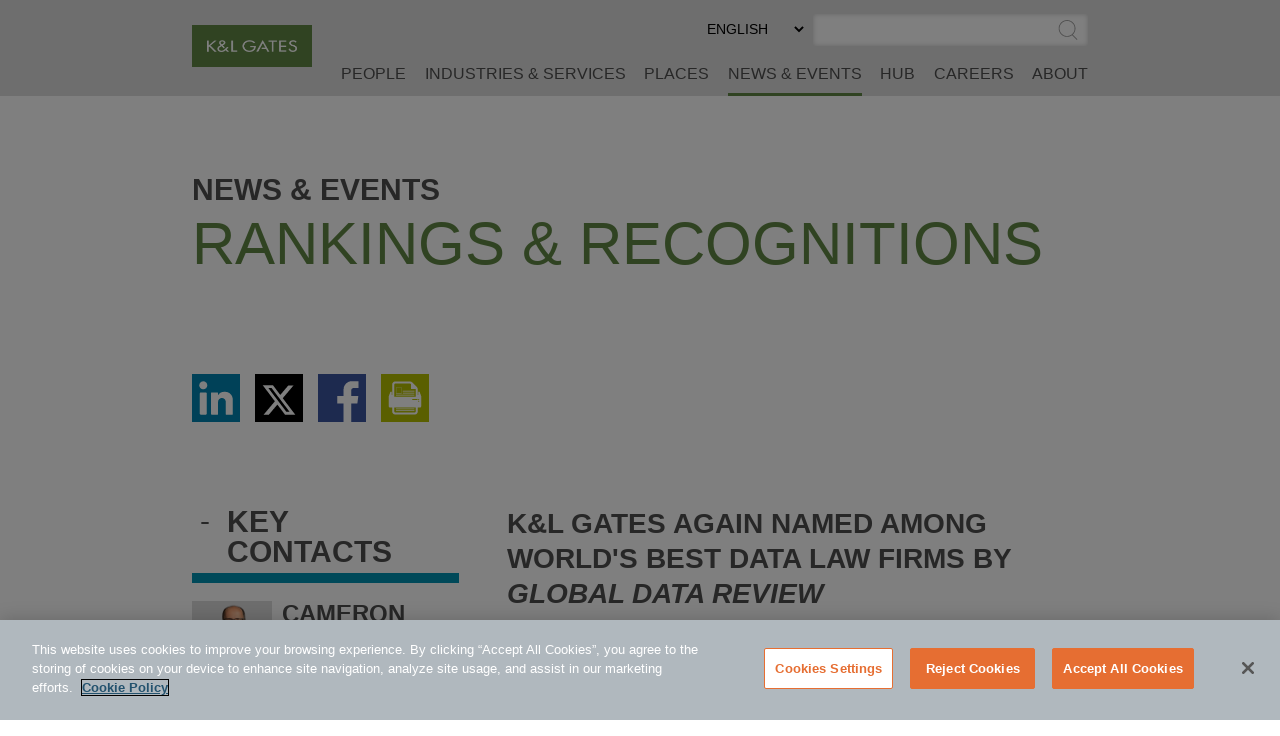

--- FILE ---
content_type: text/html; charset=utf-8
request_url: https://www.klgates.com/KL-Gates-Again-Named-Among-Worlds-Best-Data-Law-Firms-by-Global-Data-Review-2-7-2022
body_size: 14125
content:
<!DOCTYPE html>
<html lang="en-US">
<head>
    <meta charset="utf-8" />
    <meta name="viewport" content="width=device-width, initial-scale=1.0" />
    <title>K&amp;L Gates Again Named Among World&#x27;s Best Data Law Firms by Global Data Review | News &amp; Events | K&amp;L Gates</title>
    <link rel="canonical" href="https://www.klgates.com/KL-Gates-Again-Named-Among-Worlds-Best-Data-Law-Firms-by-Global-Data-Review-2-7-2022">
<meta name="cms:record:id"  content="138463"  />
<meta name="cms:record:type"  content="news"  />
<meta name="cms:record:controller"  content="news"  />
<meta property="og:type"  content="website"  />
<meta property="og:title"  content="K&L Gates Again Named Among World's Best Data Law Firms by Global Data Review"  />
<meta property="og:image"  content="https://www.klgates.com/assets/images/og-social-logo.png"  />
<meta name="twitter:card"  content="summary_large_image"  />
<meta name="twitter:title"  content="K&L Gates Again Named Among World's Best Data Law Firms by Global Data Review"  />
<meta name="twitter:image"  content="https://www.klgates.com/assets/images/og-social-logo.png"  />

    <meta name="cms:azure:server" content="klgates-prod" />
    <link rel="alternate" href="https://www.klgates.com/KL-Gates-Again-Named-Among-Worlds-Best-Data-Law-Firms-by-Global-Data-Review-2-7-2022" hreflang="en-us" />


    <link rel="preconnect" href="https://www.googletagmanager.com">
    <link rel="preconnect" href="https://61284151.global.siteimproveanalytics.io">
    <link rel="preconnect" href="https://cdn.cookielaw.org">
    <link rel="preconnect" href="https://cdn.bc0a.com">
    <link rel="preconnect" href="https://ajax.aspnetcdn.com">
    <link rel="preconnect" href="https://files.klgates.com">
    <link rel="preload" href="/assets/fonts/arial-mt-std-medium.woff" as="font" type="font/woff" crossorigin>

    <!-- OneTrust Cookies Consent Notice start for www.klgates.com -->
    <script src="https://cdn.cookielaw.org/scripttemplates/otSDKStub.js" type="text/javascript" charset="UTF-8" data-domain-script="864a8513-b772-4f9c-8b12-d05fc6749890"></script>
    <script type="text/javascript">
        function OptanonWrapper() { }
    </script>
    <!-- OneTrust Cookies Consent Notice end for www.klgates.com -->
    <!-- Google Tag Manager -->
    <script>
        (function (w, d, s, l, i) {
            w[l] = w[l] || []; w[l].push({
                'gtm.start':
                    new Date().getTime(), event: 'gtm.js'
            }); var f = d.getElementsByTagName(s)[0],
                j = d.createElement(s), dl = l != 'dataLayer' ? '&l=' + l : ''; j.async = true; j.src =
                    'https://www.googletagmanager.com/gtm.js?id=' + i + dl; f.parentNode.insertBefore(j, f);
        })(window, document, 'script', 'dataLayer', 'GTM-W3RHX2J');</script>
    <!-- End Google Tag Manager -->
    <!--BE IXF: JavaScript begin-->
    <!--Access to and use of BrightEdge AutoPilot - Self Connecting Pages is governed by the
        Infrastructure Product Terms located at: www.brightedge.com/infrastructure-product-terms.
        Customer acknowledges and agrees it has read, understands and agrees to be bound by the
        Infrastructure Product Terms. -->
    <script src="//cdn.bc0a.com/autopilot/f00000000160678/autopilot_sdk.js"></script>
    <!--BE IXF: JavaScript end-->

    <link rel="stylesheet" href="/cms/assets/css/grid.css?gutter=48&amp;smgutter=24&amp;xsgutter=24&amp;xl=1423&amp;cmv=4.0.4.1" />
    <link rel="stylesheet" href="/assets/js/slick/slick.css?v=3h45mwconzsKjTUULjY-EoEkoRhXcOIU4l5YAw2tSOU" />
    <link rel="stylesheet" type="text/css" href="/assets/css/font-awesome-4.7.0/css/font-awesome.min.css?v=gg4WnOJIJAZtmXP9S2Vhqunc1tvvZDXakF1aHWSCmXw" />
    <link rel="stylesheet" href="/assets/js/caleran-datepicker/caleran.min.css?v=2vYeUqaJbUpUkMEzmZ_yPHiwaQ0DG6x3tz8ZE0DkyMs" />
    
    
        <link rel="stylesheet" href="/cms/assets/css/base.min.css?cmv=4.0.4.1" />
        <link rel="stylesheet" href="/assets/css/shared.min.css?v=qnGijZhiDzd9skJ5sQHsF-fwiCISFI7g_8EpR4_Yefs" />
    

    <link rel="stylesheet" href="/assets/css/news-detail.css?v=jQuk0ddZRHMw4q6nHKI-R669rkmS3lDGdW2ku6eYKpw" />
<script type="text/javascript">!function(T,l,y){var S=T.location,k="script",D="instrumentationKey",C="ingestionendpoint",I="disableExceptionTracking",E="ai.device.",b="toLowerCase",w="crossOrigin",N="POST",e="appInsightsSDK",t=y.name||"appInsights";(y.name||T[e])&&(T[e]=t);var n=T[t]||function(d){var g=!1,f=!1,m={initialize:!0,queue:[],sv:"5",version:2,config:d};function v(e,t){var n={},a="Browser";return n[E+"id"]=a[b](),n[E+"type"]=a,n["ai.operation.name"]=S&&S.pathname||"_unknown_",n["ai.internal.sdkVersion"]="javascript:snippet_"+(m.sv||m.version),{time:function(){var e=new Date;function t(e){var t=""+e;return 1===t.length&&(t="0"+t),t}return e.getUTCFullYear()+"-"+t(1+e.getUTCMonth())+"-"+t(e.getUTCDate())+"T"+t(e.getUTCHours())+":"+t(e.getUTCMinutes())+":"+t(e.getUTCSeconds())+"."+((e.getUTCMilliseconds()/1e3).toFixed(3)+"").slice(2,5)+"Z"}(),iKey:e,name:"Microsoft.ApplicationInsights."+e.replace(/-/g,"")+"."+t,sampleRate:100,tags:n,data:{baseData:{ver:2}}}}var h=d.url||y.src;if(h){function a(e){var t,n,a,i,r,o,s,c,u,p,l;g=!0,m.queue=[],f||(f=!0,t=h,s=function(){var e={},t=d.connectionString;if(t)for(var n=t.split(";"),a=0;a<n.length;a++){var i=n[a].split("=");2===i.length&&(e[i[0][b]()]=i[1])}if(!e[C]){var r=e.endpointsuffix,o=r?e.location:null;e[C]="https://"+(o?o+".":"")+"dc."+(r||"services.visualstudio.com")}return e}(),c=s[D]||d[D]||"",u=s[C],p=u?u+"/v2/track":d.endpointUrl,(l=[]).push((n="SDK LOAD Failure: Failed to load Application Insights SDK script (See stack for details)",a=t,i=p,(o=(r=v(c,"Exception")).data).baseType="ExceptionData",o.baseData.exceptions=[{typeName:"SDKLoadFailed",message:n.replace(/\./g,"-"),hasFullStack:!1,stack:n+"\nSnippet failed to load ["+a+"] -- Telemetry is disabled\nHelp Link: https://go.microsoft.com/fwlink/?linkid=2128109\nHost: "+(S&&S.pathname||"_unknown_")+"\nEndpoint: "+i,parsedStack:[]}],r)),l.push(function(e,t,n,a){var i=v(c,"Message"),r=i.data;r.baseType="MessageData";var o=r.baseData;return o.message='AI (Internal): 99 message:"'+("SDK LOAD Failure: Failed to load Application Insights SDK script (See stack for details) ("+n+")").replace(/\"/g,"")+'"',o.properties={endpoint:a},i}(0,0,t,p)),function(e,t){if(JSON){var n=T.fetch;if(n&&!y.useXhr)n(t,{method:N,body:JSON.stringify(e),mode:"cors"});else if(XMLHttpRequest){var a=new XMLHttpRequest;a.open(N,t),a.setRequestHeader("Content-type","application/json"),a.send(JSON.stringify(e))}}}(l,p))}function i(e,t){f||setTimeout(function(){!t&&m.core||a()},500)}var e=function(){var n=l.createElement(k);n.src=h;var e=y[w];return!e&&""!==e||"undefined"==n[w]||(n[w]=e),n.onload=i,n.onerror=a,n.onreadystatechange=function(e,t){"loaded"!==n.readyState&&"complete"!==n.readyState||i(0,t)},n}();y.ld<0?l.getElementsByTagName("head")[0].appendChild(e):setTimeout(function(){l.getElementsByTagName(k)[0].parentNode.appendChild(e)},y.ld||0)}try{m.cookie=l.cookie}catch(p){}function t(e){for(;e.length;)!function(t){m[t]=function(){var e=arguments;g||m.queue.push(function(){m[t].apply(m,e)})}}(e.pop())}var n="track",r="TrackPage",o="TrackEvent";t([n+"Event",n+"PageView",n+"Exception",n+"Trace",n+"DependencyData",n+"Metric",n+"PageViewPerformance","start"+r,"stop"+r,"start"+o,"stop"+o,"addTelemetryInitializer","setAuthenticatedUserContext","clearAuthenticatedUserContext","flush"]),m.SeverityLevel={Verbose:0,Information:1,Warning:2,Error:3,Critical:4};var s=(d.extensionConfig||{}).ApplicationInsightsAnalytics||{};if(!0!==d[I]&&!0!==s[I]){var c="onerror";t(["_"+c]);var u=T[c];T[c]=function(e,t,n,a,i){var r=u&&u(e,t,n,a,i);return!0!==r&&m["_"+c]({message:e,url:t,lineNumber:n,columnNumber:a,error:i}),r},d.autoExceptionInstrumented=!0}return m}(y.cfg);function a(){y.onInit&&y.onInit(n)}(T[t]=n).queue&&0===n.queue.length?(n.queue.push(a),n.trackPageView({})):a()}(window,document,{
src: "https://js.monitor.azure.com/scripts/b/ai.2.min.js", // The SDK URL Source
crossOrigin: "anonymous", 
cfg: { // Application Insights Configuration
    connectionString: 'InstrumentationKey=2ef5f145-f109-497e-a812-405baef79a33'
}});</script><script type="text/javascript">!function(T,l,y){var S=T.location,k="script",D="instrumentationKey",C="ingestionendpoint",I="disableExceptionTracking",E="ai.device.",b="toLowerCase",w="crossOrigin",N="POST",e="appInsightsSDK",t=y.name||"appInsights";(y.name||T[e])&&(T[e]=t);var n=T[t]||function(d){var g=!1,f=!1,m={initialize:!0,queue:[],sv:"5",version:2,config:d};function v(e,t){var n={},a="Browser";return n[E+"id"]=a[b](),n[E+"type"]=a,n["ai.operation.name"]=S&&S.pathname||"_unknown_",n["ai.internal.sdkVersion"]="javascript:snippet_"+(m.sv||m.version),{time:function(){var e=new Date;function t(e){var t=""+e;return 1===t.length&&(t="0"+t),t}return e.getUTCFullYear()+"-"+t(1+e.getUTCMonth())+"-"+t(e.getUTCDate())+"T"+t(e.getUTCHours())+":"+t(e.getUTCMinutes())+":"+t(e.getUTCSeconds())+"."+((e.getUTCMilliseconds()/1e3).toFixed(3)+"").slice(2,5)+"Z"}(),iKey:e,name:"Microsoft.ApplicationInsights."+e.replace(/-/g,"")+"."+t,sampleRate:100,tags:n,data:{baseData:{ver:2}}}}var h=d.url||y.src;if(h){function a(e){var t,n,a,i,r,o,s,c,u,p,l;g=!0,m.queue=[],f||(f=!0,t=h,s=function(){var e={},t=d.connectionString;if(t)for(var n=t.split(";"),a=0;a<n.length;a++){var i=n[a].split("=");2===i.length&&(e[i[0][b]()]=i[1])}if(!e[C]){var r=e.endpointsuffix,o=r?e.location:null;e[C]="https://"+(o?o+".":"")+"dc."+(r||"services.visualstudio.com")}return e}(),c=s[D]||d[D]||"",u=s[C],p=u?u+"/v2/track":d.endpointUrl,(l=[]).push((n="SDK LOAD Failure: Failed to load Application Insights SDK script (See stack for details)",a=t,i=p,(o=(r=v(c,"Exception")).data).baseType="ExceptionData",o.baseData.exceptions=[{typeName:"SDKLoadFailed",message:n.replace(/\./g,"-"),hasFullStack:!1,stack:n+"\nSnippet failed to load ["+a+"] -- Telemetry is disabled\nHelp Link: https://go.microsoft.com/fwlink/?linkid=2128109\nHost: "+(S&&S.pathname||"_unknown_")+"\nEndpoint: "+i,parsedStack:[]}],r)),l.push(function(e,t,n,a){var i=v(c,"Message"),r=i.data;r.baseType="MessageData";var o=r.baseData;return o.message='AI (Internal): 99 message:"'+("SDK LOAD Failure: Failed to load Application Insights SDK script (See stack for details) ("+n+")").replace(/\"/g,"")+'"',o.properties={endpoint:a},i}(0,0,t,p)),function(e,t){if(JSON){var n=T.fetch;if(n&&!y.useXhr)n(t,{method:N,body:JSON.stringify(e),mode:"cors"});else if(XMLHttpRequest){var a=new XMLHttpRequest;a.open(N,t),a.setRequestHeader("Content-type","application/json"),a.send(JSON.stringify(e))}}}(l,p))}function i(e,t){f||setTimeout(function(){!t&&m.core||a()},500)}var e=function(){var n=l.createElement(k);n.src=h;var e=y[w];return!e&&""!==e||"undefined"==n[w]||(n[w]=e),n.onload=i,n.onerror=a,n.onreadystatechange=function(e,t){"loaded"!==n.readyState&&"complete"!==n.readyState||i(0,t)},n}();y.ld<0?l.getElementsByTagName("head")[0].appendChild(e):setTimeout(function(){l.getElementsByTagName(k)[0].parentNode.appendChild(e)},y.ld||0)}try{m.cookie=l.cookie}catch(p){}function t(e){for(;e.length;)!function(t){m[t]=function(){var e=arguments;g||m.queue.push(function(){m[t].apply(m,e)})}}(e.pop())}var n="track",r="TrackPage",o="TrackEvent";t([n+"Event",n+"PageView",n+"Exception",n+"Trace",n+"DependencyData",n+"Metric",n+"PageViewPerformance","start"+r,"stop"+r,"start"+o,"stop"+o,"addTelemetryInitializer","setAuthenticatedUserContext","clearAuthenticatedUserContext","flush"]),m.SeverityLevel={Verbose:0,Information:1,Warning:2,Error:3,Critical:4};var s=(d.extensionConfig||{}).ApplicationInsightsAnalytics||{};if(!0!==d[I]&&!0!==s[I]){var c="onerror";t(["_"+c]);var u=T[c];T[c]=function(e,t,n,a,i){var r=u&&u(e,t,n,a,i);return!0!==r&&m["_"+c]({message:e,url:t,lineNumber:n,columnNumber:a,error:i}),r},d.autoExceptionInstrumented=!0}return m}(y.cfg);function a(){y.onInit&&y.onInit(n)}(T[t]=n).queue&&0===n.queue.length?(n.queue.push(a),n.trackPageView({})):a()}(window,document,{
src: "https://js.monitor.azure.com/scripts/b/ai.2.min.js", // The SDK URL Source
crossOrigin: "anonymous", 
cfg: { // Application Insights Configuration
    connectionString: 'InstrumentationKey=2ef5f145-f109-497e-a812-405baef79a33'
}});</script></head>
<body class="s-page-body-wrap section-color--newsevents">
    <!-- Google Tag Manager (noscript) -->
    <noscript><iframe src="https://www.googletagmanager.com/ns.html?id=GTM-W3RHX2J" height="0" width="0" style="display:none;visibility:hidden"></iframe></noscript>
    <!-- End Google Tag Manager (noscript) -->
    <div class="s-page-body-flex">
        <a class="s-ada-skip" href="#skip">Skip to Main Content</a>
        <header class="s-page-header sat-noprint">
            <div class="container container--page-header">
                <div class="s-page-header__wrap row between-xs no-gutters">
                    <div class="col-sm-12 col-lg-2 col-xl-3">
                        <a href="/">
                            <img class="s-page-header__logo hidden-xs hidden-sm hidden-md" alt="K&L Gates Logo" src="/assets/images/logo.png" loading="lazy" />
                            <img class="s-page-header__logo s-page-header__logo--mobile hidden-lg hidden-xl" alt="K&L Gates Logo" src="/assets/images/logo-inverted.png" loading="lazy" />
                        </a>
                        
                    </div>
                    <div class="col-sm-12 col-lg-10 col-xl-9 end-xs sat-noprint">
                        <div class="s-page-header__controls sat-noprint">
    
    <div class="s-lang-select-wrap hidden-xs hidden-sm hidden-md">
        

<form method="post" role="form" action="/Utility/SetLanguage?currentrecordid=138463">
    <label class="sr-only" for="en-US_6ba5e">Select Preferred Language</label>
    <select name="culture" onchange="this.form.submit();" id="en-US_6ba5e"><option selected="selected" value="en-US">ENGLISH</option>
<option value="zh-Hant">&#x4E2D;&#x6587;&#xFF08;&#x7E41;&#x9AD4;&#xFF09;</option>
<option value="de-DE">DEUTSCH</option>
<option value="zh-Hans">&#x4E2D;&#x6587;&#xFF08;&#x7B80;&#x4F53;&#xFF09;</option>
<option value="it-IT">ITALIANO</option>
<option value="fr-FR">FRAN&#xC7;AIS</option>
<option value="ja">&#x65E5;&#x672C;&#x8A9E;</option>
</select>
<input name="__RequestVerificationToken" type="hidden" value="CfDJ8P7ynzKrhadLuZrexn8j1Agx1sUEEQIabGJjFXFadQmolQoByQJG44-2l5Qvn1DnqpDIbJD0xQKH8mJF7T125WgNn_aGfsKHww0szHFeOQDii_0D_Ut56WfOSyA2coIC2gzEYYxVt_ejaXQo6892H28" /></form>
    </div>
    <div role="search" class="s-page-header__search-wrap">
        <label class="sr-only" for="site-search-input">Search</label><input class="s-page-header__search-input" id="site-search-input" type="text" /><button title="Submit Site Search" class="s-page-header__search-btn">
            <span class="sr-only">Submit Site Search</span><svg class="s-search-icon" aria-hidden="true" tabindex="-1" xmlns="http://www.w3.org/2000/svg" viewBox="0 0 173.27 183.13"><path d="M170.99 175.73l-41.15-41.16c15.53-14.1 25.29-34.43 25.29-57.01C155.13 35.1 120.59.55 78.12.55S1.11 35.11 1.11 77.57s34.54 77.01 77.01 77.01c17 0 32.73-5.55 45.48-14.92l41.73 41.73c.78.78 1.8 1.17 2.83 1.17s2.05-.39 2.83-1.17a4.008 4.008 0 000-5.66zM9.11 77.57c0-38.05 30.96-69.01 69.01-69.01s69.01 30.96 69.01 69.01c0 38.05-30.96 69.01-69.01 69.01S9.11 115.62 9.11 77.57z" /></svg>
        </button>
    </div>
</div>
<button class="s-mobile-menu-toggle sat-noprint" aria-expanded="false" aria-haspopup="true" aria-controls="mainnav">
    <span class="sr-only">Toggle Menu</span>
    <svg class="s-mobile-menu-toggle__open active" xmlns="http://www.w3.org/2000/svg" aria-hidden="true" tabindex="-1" viewBox="0 0 185.11 113.36"><path fill="#23526E" d="M180.72 8.08H4.39c-2.12 0-3.83-1.72-3.83-3.83s1.72-3.83 3.83-3.83h176.33c2.12 0 3.83 1.72 3.83 3.83S182.84 8.08 180.72 8.08zM180.72 60.12H4.39c-2.12 0-3.83-1.72-3.83-3.83s1.72-3.83 3.83-3.83h176.33c2.12 0 3.83 1.72 3.83 3.83S182.84 60.12 180.72 60.12zM180.72 112.15H4.39c-2.12 0-3.83-1.72-3.83-3.83s1.72-3.83 3.83-3.83h176.33c2.12 0 3.83 1.72 3.83 3.83S182.84 112.15 180.72 112.15z" /></svg>    
    <svg class="s-mobile-menu-toggle__close" aria-hidden="true" tabindex="-1" xmlns="http://www.w3.org/2000/svg" viewBox="0 0 134.04 134.43"><path fill="#23526E" d="M126.65,2.16L67.02,61.79L7.39,2.16c-1.5-1.5-3.92-1.5-5.42,0s-1.5,3.92,0,5.42L61.6,67.22L1.96,126.85 c-1.5,1.5-1.5,3.92,0,5.42c1.5,1.5,3.92,1.5,5.42,0l59.63-59.63l59.63,59.63c1.5,1.5,3.92,1.5,5.42,0c1.5-1.5,1.5-3.92,0-5.42 L72.44,67.22l59.63-59.63c1.5-1.5,1.5-3.92,0-5.42S128.15,0.66,126.65,2.16z" /></svg>
</button>
<nav id="mainnav" aria-label="Main Menu" role="menu" class="s-page-header__nav sat-noprint">
    <ul role="none" class="s-page-header__links-wrap">
        <li role="none"><a class="s-nav__link -bio " role="menuitem" href="/people">People</a></li>
        <li role="none"><a class="s-nav__link -service " role="menuitem" href="/services">Industries &amp; Services</a></li>
        <li role="none"><a class="s-nav__link -place " role="menuitem" href="/places">Places</a></li>
        <li role="none"><a class="s-nav__link -news active" role="menuitem" href="/news-and-events">News &amp; Events</a></li>
        <li role="none">
            <a class="s-nav__link -hub " role="menuitem" href="/hub">HUB</a>
            
        </li>
        <li role="none"><a class="s-nav__link -career " role="menuitem" href="/careers">Careers</a></li>
        <li role="none"><a class="s-nav__link -about " role="menuitem" href="/firm-overview">About</a></li>
        
        
        <li role="none" class="s-mobile-nav-search">
            <div role="search" class="s-mobile-nav-search__search-wrap">
                <label class="s-mobile-nav-search__label" for="site-search-input-mobile">Search</label>
                <div class="s-mobile-nav-search__input-wrap">
                    <input class="s-page-header__search-input" id="site-search-input-mobile" type="text" />
                    <button title="Submit Site Search" class="s-mobile-nav-search__search-btn">
                        <span class="sr-only">Submit Site Search</span>
                        <svg class="s-search-icon" aria-hidden="true" tabindex="-1" xmlns="http://www.w3.org/2000/svg" viewBox="0 0 173.27 183.13"><path d="M170.99 175.73l-41.15-41.16c15.53-14.1 25.29-34.43 25.29-57.01C155.13 35.1 120.59.55 78.12.55S1.11 35.11 1.11 77.57s34.54 77.01 77.01 77.01c17 0 32.73-5.55 45.48-14.92l41.73 41.73c.78.78 1.8 1.17 2.83 1.17s2.05-.39 2.83-1.17a4.008 4.008 0 000-5.66zM9.11 77.57c0-38.05 30.96-69.01 69.01-69.01s69.01 30.96 69.01 69.01c0 38.05-30.96 69.01-69.01 69.01S9.11 115.62 9.11 77.57z" /></svg>
                    </button>
                </div>
            </div>
        </li>
        <li role="none" class="s-mobile-lang">
            

<form method="post" role="form" action="/Utility/SetLanguage?currentrecordid=138463">
    <label class="sr-only" for="en-US_db2fd">Select Preferred Language</label>
    <select name="culture" onchange="this.form.submit();" id="en-US_db2fd"><option selected="selected" value="en-US">ENGLISH</option>
<option value="zh-Hant">&#x4E2D;&#x6587;&#xFF08;&#x7E41;&#x9AD4;&#xFF09;</option>
<option value="de-DE">DEUTSCH</option>
<option value="zh-Hans">&#x4E2D;&#x6587;&#xFF08;&#x7B80;&#x4F53;&#xFF09;</option>
<option value="it-IT">ITALIANO</option>
<option value="fr-FR">FRAN&#xC7;AIS</option>
<option value="ja">&#x65E5;&#x672C;&#x8A9E;</option>
</select>
<input name="__RequestVerificationToken" type="hidden" value="CfDJ8P7ynzKrhadLuZrexn8j1Agx1sUEEQIabGJjFXFadQmolQoByQJG44-2l5Qvn1DnqpDIbJD0xQKH8mJF7T125WgNn_aGfsKHww0szHFeOQDii_0D_Ut56WfOSyA2coIC2gzEYYxVt_ejaXQo6892H28" /></form>
        </li>
    </ul>
</nav>

                    </div>
                </div>
            </div>
        </header>
        <main class="s-page-body">
            <a class="sr-only sat-noprint" name="skip"></a>
            <div class="s-page-hero s-page-hero--no-image container">
    <div class="row">
        
        <div class="col-xs-12">
            <div class="s-page-hero__mobile" style="background-image:url()">
                <h2 class="s-page-hero__h2"><a class="s-nested-link" href="/news-and-events">News &amp; Events</a></h2>
            </div>
            <h3 class="hero-h3">Rankings &amp; Recognitions</h3>
        </div>
    </div>
    <div class="row">
        
        <div class="col-xs-12">
                <div class="s-share-icons sat-noprint">
        <div class="s-share-icon"><a target="_blank" href="https://www.linkedin.com/shareArticle?mini=true&url=https://www.klgates.com/KL-Gates-Again-Named-Among-Worlds-Best-Data-Law-Firms-by-Global-Data-Review-2-7-2022" rel="noopener noreferrer"><span class="sr-only">Share via LinkedIn</span><img src="/assets/images/linkedin.svg" aria-hidden="true" tabindex="-1" alt="" loading="lazy" /></a></div>
        <div class="s-share-icon"><a target="_blank" href="https://twitter.com/intent/tweet?url=https://www.klgates.com/KL-Gates-Again-Named-Among-Worlds-Best-Data-Law-Firms-by-Global-Data-Review-2-7-2022" rel="noopener noreferrer"><span class="sr-only">Share via Twitter</span><img src="/assets/images/twitter-x.svg" aria-hidden="true" tabindex="-1" alt="" loading="lazy" /></a></div>
        <div class="s-share-icon"><a target="_blank" href="https://www.facebook.com/sharer/sharer.php?u=https://www.klgates.com/KL-Gates-Again-Named-Among-Worlds-Best-Data-Law-Firms-by-Global-Data-Review-2-7-2022" rel="noopener noreferrer"><span class="sr-only">Share via Facebook</span><img src="/assets/images/facebook.svg" aria-hidden="true" tabindex="-1" alt="" loading="lazy" /></a></div>
        <div class="s-share-icon">
            <a href="javascript:window.print()"><img src="/assets/images/icon-print.svg" aria-hidden="true" tabindex="-1" alt="" loading="lazy" /><span class="sr-only">Print This Page</span></a>
        </div>
        
        
    
    </div>
        </div>
    </div>
</div>

<div class="container">
    <div class="row">
        <div class="col-md-5 col-lg-4">
            <aside>
                <div class="s-sidebar-expander s-sidebar-expander--key-contacts s-sidebar-expander--bio -startOpen">
    <button class="s-sidebar-expander__btn"><span class="s-plus">+</span><span class="s-minus">-</span><h3 class="s-sidebar-expander__heading">Key Contacts</h3></button>
    <div class="s-sidebar-expander__body s-key-contacts">
            <div class="s-bio-card">
                <div class="s-bio-card__inner">
                    <a class="s-bio-card__image" href="/lawyers/Cameron-Bruce-Abbott">
                        <img src="https://files.klgates.com/images/bio/abbott_cameron_imagethumbnail_178402.png" alt="Cameron Abbott" loading="lazy" />
                        
                    </a>
                    
                    <div class="s-bio-card__infoContainer">
                        <a class="s-bio-card__heading" href="/lawyers/Cameron-Bruce-Abbott">Cameron Abbott</a>
                        
                        <div class="s-bio-card__info">Partner</div>
                        <div class="s-bio-card__office">
                            
                            Melbourne
                        </div>
                        <a class="s-bio-card__phone hidden-sm hidden-xs hidden-md" href="tel:+61.3.9640.4261">+61.3.9640.4261</a>
                        
                        
                        
                        
                        <div class="hidden-xs hidden-sm hidden-md">
                            <a class="s-bio-card__email" href="mailto:cameron.abbott@klgates.com"><svg class="s-email-icon" aria-hidden="true" tabindex="-1" xmlns="http://www.w3.org/2000/svg" viewBox="0 0 260 260"><g><path d="M234.85,38.14H25.15A20.17,20.17,0,0,0,5,58.29V201.71a20.15,20.15,0,0,0,20.15,20.15h209.7A20.16,20.16,0,0,0,255,201.71V58.29A20.17,20.17,0,0,0,234.85,38.14ZM25.15,46.21h209.7a12,12,0,0,1,5.76,1.46l-101.1,88.17a15.11,15.11,0,0,1-19,0L19.37,47.69A12,12,0,0,1,25.15,46.21ZM246.93,162v39.71a12.06,12.06,0,0,1-12.08,12.08H25.15a12.08,12.08,0,0,1-12.08-12.08V58.29a12.15,12.15,0,0,1,.9-4.56l101.25,88.21a23.21,23.21,0,0,0,29.6,0L246,53.7a12.12,12.12,0,0,1,.91,4.59Z" /></g></svg> <span>Email</span></a>
                            <a class="s-bio-card__vcard" href="/bio/vcard/20235?LangCode=en-US"><svg aria-hidden="true" tabindex="-1" class="svg-vcard" xmlns="http://www.w3.org/2000/svg" viewBox="0 0 260 260"><g><path d="M235.5,35H24.5A18.85,18.85,0,0,0,5.69,53.81V206.19A18.84,18.84,0,0,0,24.5,225h211a18.81,18.81,0,0,0,18.81-18.81V53.81A18.82,18.82,0,0,0,235.5,35Zm11.32,171.19a11.31,11.31,0,0,1-11.32,11.28H24.5a11.31,11.31,0,0,1-11.28-11.28V53.81A11.31,11.31,0,0,1,24.5,42.53h211a11.31,11.31,0,0,1,11.32,11.28Z" /><path d="M128.85,159.47l-20.13-12.33a29,29,0,0,0,10.76-21.35l.77-20A27.48,27.48,0,0,0,92.63,78.6H87.38A27.46,27.46,0,0,0,59.76,106l.77,19.83a28.86,28.86,0,0,0,10.73,21.35L51.34,159.37A16.36,16.36,0,0,0,42,174.13v10.06a3.72,3.72,0,0,0,3.76,3.75h88.48a3.69,3.69,0,0,0,3.74-3.75V174.13A16.42,16.42,0,0,0,128.85,159.47Zm1.64,21H49.55v-6.32A9,9,0,0,1,54.94,166l25.35-15.57a3.83,3.83,0,0,0,1.8-3.35,3.89,3.89,0,0,0-2.1-3.23A21.43,21.43,0,0,1,68.06,125.5l-.77-19.69A19.89,19.89,0,0,1,87.38,86.13h5.25c11.09,0,20.09,8.81,20.09,19.54L112,125.5a21.51,21.51,0,0,1-12,18.36,3.79,3.79,0,0,0-2.08,3.2,3.91,3.91,0,0,0,1.79,3.38L125.1,166a1.79,1.79,0,0,0,.33.18,8.89,8.89,0,0,1,5.06,8Z" /><path d="M214.79,96.12H168.33a3.77,3.77,0,0,0,0,7.53h46.46a3.77,3.77,0,0,0,0-7.53Z" /><path d="M214.79,129.51H168.33a3.77,3.77,0,0,0,0,7.53h46.46a3.77,3.77,0,0,0,0-7.53Z" /><path d="M214.79,162.93H168.33a3.75,3.75,0,1,0,0,7.49h46.46a3.75,3.75,0,1,0,0-7.49Z" /></g></svg> <span>V-Card</span></a>
                        </div>
                    </div>
                </div>
                <div class="s-bio-card__mobileBtns ">
                    <a class="s-bio-card__emailIcon" href="mailto:cameron.abbott@klgates.com"><span class="sr-only">Email Cameron Abbott @ cameron.abbott@klgates.com</span><svg class="s-email-icon" aria-hidden="true" tabindex="-1" xmlns="http://www.w3.org/2000/svg" viewBox="0 0 260 260"><g><path d="M234.85,38.14H25.15A20.17,20.17,0,0,0,5,58.29V201.71a20.15,20.15,0,0,0,20.15,20.15h209.7A20.16,20.16,0,0,0,255,201.71V58.29A20.17,20.17,0,0,0,234.85,38.14ZM25.15,46.21h209.7a12,12,0,0,1,5.76,1.46l-101.1,88.17a15.11,15.11,0,0,1-19,0L19.37,47.69A12,12,0,0,1,25.15,46.21ZM246.93,162v39.71a12.06,12.06,0,0,1-12.08,12.08H25.15a12.08,12.08,0,0,1-12.08-12.08V58.29a12.15,12.15,0,0,1,.9-4.56l101.25,88.21a23.21,23.21,0,0,0,29.6,0L246,53.7a12.12,12.12,0,0,1,.91,4.59Z" /></g></svg></a>
                    <a class="s-bio-card__vcardIcon" href="/bio/vcard/20235?LangCode=en-US"><span class="sr-only">V-Card</span><svg aria-hidden="true" tabindex="-1" class="svg-vcard" xmlns="http://www.w3.org/2000/svg" viewBox="0 0 260 260"><g><path d="M235.5,35H24.5A18.85,18.85,0,0,0,5.69,53.81V206.19A18.84,18.84,0,0,0,24.5,225h211a18.81,18.81,0,0,0,18.81-18.81V53.81A18.82,18.82,0,0,0,235.5,35Zm11.32,171.19a11.31,11.31,0,0,1-11.32,11.28H24.5a11.31,11.31,0,0,1-11.28-11.28V53.81A11.31,11.31,0,0,1,24.5,42.53h211a11.31,11.31,0,0,1,11.32,11.28Z" /><path d="M128.85,159.47l-20.13-12.33a29,29,0,0,0,10.76-21.35l.77-20A27.48,27.48,0,0,0,92.63,78.6H87.38A27.46,27.46,0,0,0,59.76,106l.77,19.83a28.86,28.86,0,0,0,10.73,21.35L51.34,159.37A16.36,16.36,0,0,0,42,174.13v10.06a3.72,3.72,0,0,0,3.76,3.75h88.48a3.69,3.69,0,0,0,3.74-3.75V174.13A16.42,16.42,0,0,0,128.85,159.47Zm1.64,21H49.55v-6.32A9,9,0,0,1,54.94,166l25.35-15.57a3.83,3.83,0,0,0,1.8-3.35,3.89,3.89,0,0,0-2.1-3.23A21.43,21.43,0,0,1,68.06,125.5l-.77-19.69A19.89,19.89,0,0,1,87.38,86.13h5.25c11.09,0,20.09,8.81,20.09,19.54L112,125.5a21.51,21.51,0,0,1-12,18.36,3.79,3.79,0,0,0-2.08,3.2,3.91,3.91,0,0,0,1.79,3.38L125.1,166a1.79,1.79,0,0,0,.33.18,8.89,8.89,0,0,1,5.06,8Z" /><path d="M214.79,96.12H168.33a3.77,3.77,0,0,0,0,7.53h46.46a3.77,3.77,0,0,0,0-7.53Z" /><path d="M214.79,129.51H168.33a3.77,3.77,0,0,0,0,7.53h46.46a3.77,3.77,0,0,0,0-7.53Z" /><path d="M214.79,162.93H168.33a3.75,3.75,0,1,0,0,7.49h46.46a3.75,3.75,0,1,0,0-7.49Z" /></g></svg></a>
                    <a class="s-bio-card__phoneIcon hidden-lg hidden-xl" href="tel:+61.3.9640.4261"><span class="sr-only">Phone Cameron Abbott @ +61.3.9640.4261</span><svg aria-hidden="true" tabindex="-1" xmlns="http://www.w3.org/2000/svg" viewBox="0 0 260 260"><g><path d="M215.27,170l-41.51-13.16a11.3,11.3,0,0,0-11.46,2.8l-15.46,15.44c-6.34-3.6-19.26-11.93-34.65-27.31S88.48,119.5,84.9,113.12L100.32,97.7a11.31,11.31,0,0,0,2.8-11.46L90,44.73A11.32,11.32,0,0,0,79.12,36.8H68.49c-5.87.08-14.26,8.66-19.67,16-7.52,10.19-12,21-12,29,0,10.39,3.5,47.81,48.55,92.86s82.51,48.59,92.9,48.59c7.94,0,18.77-4.5,29-12,7.33-5.41,15.91-13.82,16-19.74V180.9A11.33,11.33,0,0,0,215.27,170ZM76.92,105.13a11.36,11.36,0,0,0-1.87,13.61c3.89,6.84,12.84,20.74,29.16,37.05s30.22,25.27,37.05,29.16a11.36,11.36,0,0,0,13.61-1.87l15.48-15.43,41.55,13.24,0,9.93c-1.46,3.55-20.61,21.08-33.67,21.08-6.62,0-41.82-2.18-84.91-45.28S48.1,88.37,48.1,81.75c0-12.87,17.29-32.12,20.8-33.65H79.13l.06,0L92.33,89.71Z" /></g></svg></a>
                </div>
            </div>
            <div class="s-bio-card">
                <div class="s-bio-card__inner">
                    <a class="s-bio-card__image" href="/lawyers/Shannan-L-Frisbie">
                        <img src="https://files.klgates.com/images/bio/thumb_frisbie_shannan.png" alt="Shannan L. Frisbie" loading="lazy" />
                        
                    </a>
                    
                    <div class="s-bio-card__infoContainer">
                        <a class="s-bio-card__heading" href="/lawyers/Shannan-L-Frisbie">Shannan L. Frisbie</a>
                        
                        <div class="s-bio-card__info">Partner</div>
                        <div class="s-bio-card__office">
                            
                            Seattle
                        </div>
                        <a class="s-bio-card__phone hidden-sm hidden-xs hidden-md" href="tel:+1.206.370.8287">+1.206.370.8287</a>
                        
                        
                        
                        
                        <div class="hidden-xs hidden-sm hidden-md">
                            <a class="s-bio-card__email" href="mailto:shannan.frisbie@klgates.com"><svg class="s-email-icon" aria-hidden="true" tabindex="-1" xmlns="http://www.w3.org/2000/svg" viewBox="0 0 260 260"><g><path d="M234.85,38.14H25.15A20.17,20.17,0,0,0,5,58.29V201.71a20.15,20.15,0,0,0,20.15,20.15h209.7A20.16,20.16,0,0,0,255,201.71V58.29A20.17,20.17,0,0,0,234.85,38.14ZM25.15,46.21h209.7a12,12,0,0,1,5.76,1.46l-101.1,88.17a15.11,15.11,0,0,1-19,0L19.37,47.69A12,12,0,0,1,25.15,46.21ZM246.93,162v39.71a12.06,12.06,0,0,1-12.08,12.08H25.15a12.08,12.08,0,0,1-12.08-12.08V58.29a12.15,12.15,0,0,1,.9-4.56l101.25,88.21a23.21,23.21,0,0,0,29.6,0L246,53.7a12.12,12.12,0,0,1,.91,4.59Z" /></g></svg> <span>Email</span></a>
                            <a class="s-bio-card__vcard" href="/bio/vcard/20191?LangCode=en-US"><svg aria-hidden="true" tabindex="-1" class="svg-vcard" xmlns="http://www.w3.org/2000/svg" viewBox="0 0 260 260"><g><path d="M235.5,35H24.5A18.85,18.85,0,0,0,5.69,53.81V206.19A18.84,18.84,0,0,0,24.5,225h211a18.81,18.81,0,0,0,18.81-18.81V53.81A18.82,18.82,0,0,0,235.5,35Zm11.32,171.19a11.31,11.31,0,0,1-11.32,11.28H24.5a11.31,11.31,0,0,1-11.28-11.28V53.81A11.31,11.31,0,0,1,24.5,42.53h211a11.31,11.31,0,0,1,11.32,11.28Z" /><path d="M128.85,159.47l-20.13-12.33a29,29,0,0,0,10.76-21.35l.77-20A27.48,27.48,0,0,0,92.63,78.6H87.38A27.46,27.46,0,0,0,59.76,106l.77,19.83a28.86,28.86,0,0,0,10.73,21.35L51.34,159.37A16.36,16.36,0,0,0,42,174.13v10.06a3.72,3.72,0,0,0,3.76,3.75h88.48a3.69,3.69,0,0,0,3.74-3.75V174.13A16.42,16.42,0,0,0,128.85,159.47Zm1.64,21H49.55v-6.32A9,9,0,0,1,54.94,166l25.35-15.57a3.83,3.83,0,0,0,1.8-3.35,3.89,3.89,0,0,0-2.1-3.23A21.43,21.43,0,0,1,68.06,125.5l-.77-19.69A19.89,19.89,0,0,1,87.38,86.13h5.25c11.09,0,20.09,8.81,20.09,19.54L112,125.5a21.51,21.51,0,0,1-12,18.36,3.79,3.79,0,0,0-2.08,3.2,3.91,3.91,0,0,0,1.79,3.38L125.1,166a1.79,1.79,0,0,0,.33.18,8.89,8.89,0,0,1,5.06,8Z" /><path d="M214.79,96.12H168.33a3.77,3.77,0,0,0,0,7.53h46.46a3.77,3.77,0,0,0,0-7.53Z" /><path d="M214.79,129.51H168.33a3.77,3.77,0,0,0,0,7.53h46.46a3.77,3.77,0,0,0,0-7.53Z" /><path d="M214.79,162.93H168.33a3.75,3.75,0,1,0,0,7.49h46.46a3.75,3.75,0,1,0,0-7.49Z" /></g></svg> <span>V-Card</span></a>
                        </div>
                    </div>
                </div>
                <div class="s-bio-card__mobileBtns ">
                    <a class="s-bio-card__emailIcon" href="mailto:shannan.frisbie@klgates.com"><span class="sr-only">Email Shannan L. Frisbie @ shannan.frisbie@klgates.com</span><svg class="s-email-icon" aria-hidden="true" tabindex="-1" xmlns="http://www.w3.org/2000/svg" viewBox="0 0 260 260"><g><path d="M234.85,38.14H25.15A20.17,20.17,0,0,0,5,58.29V201.71a20.15,20.15,0,0,0,20.15,20.15h209.7A20.16,20.16,0,0,0,255,201.71V58.29A20.17,20.17,0,0,0,234.85,38.14ZM25.15,46.21h209.7a12,12,0,0,1,5.76,1.46l-101.1,88.17a15.11,15.11,0,0,1-19,0L19.37,47.69A12,12,0,0,1,25.15,46.21ZM246.93,162v39.71a12.06,12.06,0,0,1-12.08,12.08H25.15a12.08,12.08,0,0,1-12.08-12.08V58.29a12.15,12.15,0,0,1,.9-4.56l101.25,88.21a23.21,23.21,0,0,0,29.6,0L246,53.7a12.12,12.12,0,0,1,.91,4.59Z" /></g></svg></a>
                    <a class="s-bio-card__vcardIcon" href="/bio/vcard/20191?LangCode=en-US"><span class="sr-only">V-Card</span><svg aria-hidden="true" tabindex="-1" class="svg-vcard" xmlns="http://www.w3.org/2000/svg" viewBox="0 0 260 260"><g><path d="M235.5,35H24.5A18.85,18.85,0,0,0,5.69,53.81V206.19A18.84,18.84,0,0,0,24.5,225h211a18.81,18.81,0,0,0,18.81-18.81V53.81A18.82,18.82,0,0,0,235.5,35Zm11.32,171.19a11.31,11.31,0,0,1-11.32,11.28H24.5a11.31,11.31,0,0,1-11.28-11.28V53.81A11.31,11.31,0,0,1,24.5,42.53h211a11.31,11.31,0,0,1,11.32,11.28Z" /><path d="M128.85,159.47l-20.13-12.33a29,29,0,0,0,10.76-21.35l.77-20A27.48,27.48,0,0,0,92.63,78.6H87.38A27.46,27.46,0,0,0,59.76,106l.77,19.83a28.86,28.86,0,0,0,10.73,21.35L51.34,159.37A16.36,16.36,0,0,0,42,174.13v10.06a3.72,3.72,0,0,0,3.76,3.75h88.48a3.69,3.69,0,0,0,3.74-3.75V174.13A16.42,16.42,0,0,0,128.85,159.47Zm1.64,21H49.55v-6.32A9,9,0,0,1,54.94,166l25.35-15.57a3.83,3.83,0,0,0,1.8-3.35,3.89,3.89,0,0,0-2.1-3.23A21.43,21.43,0,0,1,68.06,125.5l-.77-19.69A19.89,19.89,0,0,1,87.38,86.13h5.25c11.09,0,20.09,8.81,20.09,19.54L112,125.5a21.51,21.51,0,0,1-12,18.36,3.79,3.79,0,0,0-2.08,3.2,3.91,3.91,0,0,0,1.79,3.38L125.1,166a1.79,1.79,0,0,0,.33.18,8.89,8.89,0,0,1,5.06,8Z" /><path d="M214.79,96.12H168.33a3.77,3.77,0,0,0,0,7.53h46.46a3.77,3.77,0,0,0,0-7.53Z" /><path d="M214.79,129.51H168.33a3.77,3.77,0,0,0,0,7.53h46.46a3.77,3.77,0,0,0,0-7.53Z" /><path d="M214.79,162.93H168.33a3.75,3.75,0,1,0,0,7.49h46.46a3.75,3.75,0,1,0,0-7.49Z" /></g></svg></a>
                    <a class="s-bio-card__phoneIcon hidden-lg hidden-xl" href="tel:+1.206.370.8287"><span class="sr-only">Phone Shannan L. Frisbie @ +1.206.370.8287</span><svg aria-hidden="true" tabindex="-1" xmlns="http://www.w3.org/2000/svg" viewBox="0 0 260 260"><g><path d="M215.27,170l-41.51-13.16a11.3,11.3,0,0,0-11.46,2.8l-15.46,15.44c-6.34-3.6-19.26-11.93-34.65-27.31S88.48,119.5,84.9,113.12L100.32,97.7a11.31,11.31,0,0,0,2.8-11.46L90,44.73A11.32,11.32,0,0,0,79.12,36.8H68.49c-5.87.08-14.26,8.66-19.67,16-7.52,10.19-12,21-12,29,0,10.39,3.5,47.81,48.55,92.86s82.51,48.59,92.9,48.59c7.94,0,18.77-4.5,29-12,7.33-5.41,15.91-13.82,16-19.74V180.9A11.33,11.33,0,0,0,215.27,170ZM76.92,105.13a11.36,11.36,0,0,0-1.87,13.61c3.89,6.84,12.84,20.74,29.16,37.05s30.22,25.27,37.05,29.16a11.36,11.36,0,0,0,13.61-1.87l15.48-15.43,41.55,13.24,0,9.93c-1.46,3.55-20.61,21.08-33.67,21.08-6.62,0-41.82-2.18-84.91-45.28S48.1,88.37,48.1,81.75c0-12.87,17.29-32.12,20.8-33.65H79.13l.06,0L92.33,89.71Z" /></g></svg></a>
                </div>
            </div>
    </div>
</div>

                <div class="s-sidebar-expander s-sidebar-expander--area">
                    <button class="s-sidebar-expander__btn"><span class="s-plus">+</span><span class="s-minus">-</span><h3 class="s-sidebar-expander__heading">Associated Industries &amp; Services</h3></button>
                    <div class="s-sidebar-expander__body s-wb-content">
                        <ul>
                                <li>
                                    <a href="/Data-Protection-Privacy-and-Security">Data Protection, Privacy, and Security</a>
                                </li>
                        </ul>
                    </div>
                </div>

                
                

            </aside>
        </div>
        <div class="col-md-7 col-lg-8 first-xs first-sm last-md">
            <h1> K&L Gates Again Named Among World's Best Data Law Firms by <i>Global Data Review</i></h1>
            <div class="date">7 February 2022</div>
            <div class="main-body s-wb-content">
                <p>K&amp;L Gates has again been recognized in <em>Global Data Review&rsquo;s</em> GDR 100, a ranking of the world&rsquo;s best data law firms. Now in its second year, the GDR 100 is the only global ranking that captures the capabilities, track record, and market reputation of the leading firms in the field. The ranking is based on in-depth submissions by hundreds of law firms around the world.</p>

<p>K&amp;L Gates lawyers recognized in the 2022 GDR 100 include Melbourne partner <a href="https://www.klgates.com/Cameron-Bruce-Abbott">Cameron Abbott</a> and Paris partner <a href="https://www.klgates.com/Claude-Etienne-Armingaud">Claude-&Eacute;tienne Armingaud</a> (both already present in the inaugural 2021 editions), as well as Chicago partner <a href="https://www.klgates.com/Daniel-L-Farris">Daniel Farris</a>, and Seattle partner <a href="https://www.klgates.com/Shannan-L-Frisbie">Shannan Frisbie</a>.</p>

<p>K&amp;L Gates has more than 60 lawyers working on data-related issues around the world with a full suite of services, including data breach prevention and response, privacy compliance and assistance on cross-border mergers and acquisitions, and specialized services focused on emerging areas such as biometric data compliance and defense.</p>

<p>K&amp;L Gates&rsquo; IP practice has more than 200 lawyers and professionals &ndash; including more than 100 registered patent lawyers, agents, and technology specialists with technical or advanced science degrees, nearly 30 with doctorates &ndash; who devote their practices to helping clients establish, enforce, and leverage their intellectual property rights worldwide.</p>

<p>Read the article in <a href="https://globaldatareview.com/survey/gdr-100/2022/organization-profile/kl-gates"><em>Global Data Review</em></a> (subscription required).&nbsp;</p>

            </div>
            <div class="s-disclaimer-body">
                <div>
                    <svg class="s-dots " width="100%" height="10" aria-hidden="true" tabindex="-1">
    <defs>
        <pattern x="0" y="0" width="15" height="10" id="dots7da5115f-cbf3-4031-b253-cf6a1cf871b2" patternUnits="userSpaceOnUse"><rect height="3" width="3" x="0" y="3"></rect></pattern>
    </defs>
    <rect x="0" y="0" width="100%" height="10" fill="url(#dots7da5115f-cbf3-4031-b253-cf6a1cf871b2)"></rect>
</svg>
                    <p><em>K&amp;L Gates is a fully integrated global law firm with lawyers located across five continents. The firm represents leading multinational corporations, growth and middle-market companies, capital markets participants and entrepreneurs in every major industry group as well as public sector entities, educational institutions, philanthropic organizations and individuals.</em></p>

                </div>
            </div>
        </div>
    </div>
</div>

<div class="s-popular-on-hub__placeholder" data-pagetype="news" data-pageid="138463">
</div>
        </main>
        
        <div class="be-ix-link-block"><!--BE IXF Link Equity Target Div--></div>

        <footer class="s-page-footer">
            <div class="container">
                <div class="row">
                    <div class="col-lg-7">
                        <div class="hidden-xs hidden-sm hidden-md">
                            <a href="/"><img class="s-page-footer__logo" alt="Firm Logo" src="/assets/images/logo-footer.png" loading="lazy" /></a>
                            <div class="s-page-footer__copyright">&#xA9;2005-2026 K&amp;L Gates LLP. All Rights Reserved.</div>
                        </div>
                        <div class="s-page-footer-menu sat-noprint">
                            <ul role="menu" class="s-page-footer-menu__list">
                                    <li role="menuitem" class="s-page-footer-menu__list-item"><a class="s-page-footer-menu__link-link" href="/privacy-policy">Privacy Policy</a></li>
                                    <li role="menuitem" class="s-page-footer-menu__list-item"><a class="s-page-footer-menu__link-link" href="/legal-notices">Legal Notices</a></li>
                                    <li role="menuitem" class="s-page-footer-menu__list-item"><a class="s-page-footer-menu__link-link" href="/advertising-statement">Advertisement Statement</a></li>
                                    <li role="menuitem" class="s-page-footer-menu__list-item"><a class="s-page-footer-menu__link-link" href="https://alumni.klgates.com/">Alumni Network</a></li>
                                    <li role="menuitem" class="s-page-footer-menu__list-item"><a class="s-page-footer-menu__link-link" href="https://klgates.concep.com/preferences/klgates/signup">Subscribe to our Thought Leadership</a></li>
                            </ul>
                        </div>

                        <div class="hidden-lg hidden-xl s-footer-mobile-only sat-noprint">
                            <a href="/"><img class="s-page-footer__logo" alt="K&L Gates Logo" src="/assets/images/logo-footer.png" loading="lazy" /></a>
                            <div class="s-page-footer__copyright">&#xA9;2005-2026 K&amp;L Gates LLP. All Rights Reserved.</div>
                        </div>


                    </div>
                    <div class="col-lg-5 first-xs last-lg sat-noprint">
                        <div class="s-footer-social">
                            <h2 class="s-social-heading">Get Connected</h2>
                            <ul role="menu" class="s-social__list">
                                    <li role="menuitem" class="s-footer-social__item"><a class="s-footer-social__link" target="_blank" href="http://www.linkedin.com/company/k&amp;l-gates?trk=hb_tab_compy_id_164569" rel="noopener noreferrer"><span class="sr-only">Linkedin</span><img src="https://files.klgates.com/images/_wbmanaged/gallery/77966/linkedin[1].png" alt="Linkedin" loading="lazy" /></a></li>
                                    <li role="menuitem" class="s-footer-social__item"><a class="s-footer-social__link" target="_blank" href="https://twitter.com/KLGates" rel="noopener noreferrer"><span class="sr-only">Twitter / X</span><img src="https://files.klgates.com/images/_wbmanaged/gallery/77966/xlogo.png" alt="Twitter / X" loading="lazy" /></a></li>
                                    <li role="menuitem" class="s-footer-social__item"><a class="s-footer-social__link" target="_blank" href="http://www.youtube.com/user/KLGatesLaw" rel="noopener noreferrer"><span class="sr-only">YouTube</span><img src="https://files.klgates.com/images/_wbmanaged/gallery/77966/youtube[1].png" alt="YouTube" loading="lazy" /></a></li>
                                    <li role="menuitem" class="s-footer-social__item"><a class="s-footer-social__link" target="_blank" href="https://www.facebook.com/klgateslaw" rel="noopener noreferrer"><span class="sr-only">Facebook</span><img src="https://files.klgates.com/images/_wbmanaged/gallery/77966/facebook.png" alt="Facebook" loading="lazy" /></a></li>
                                    <li role="menuitem" class="s-footer-social__item"><a class="s-footer-social__link" target="_blank" href="https://www.instagram.com/klgatesllp/" rel="noopener noreferrer"><span class="sr-only">Instagram</span><img src="https://files.klgates.com/images/_wbmanaged/gallery/77966/instagramlogo.png" alt="Instagram" loading="lazy" /></a></li>
                            </ul>
                        </div>
                    </div>
                </div>
                <div class="row">
                    <div class="col-xs-12">
                        <div class="s-page-footer__statement s-wb-content"><p style="line-height:1.5">Global Counsel.&nbsp; <a href="/places">Our office locations can be viewed&nbsp;here</a>.</p>
</div>
                    </div>
                </div>
            </div>
        </footer>
        <a class="s-mobile-top" href="#top"><span class="sr-only">Return to top of page</span><img aria-hidden="true" tabindex="-1" alt="" src="/assets/images/icon-top.svg" loading="lazy" /></a>
    </div>
  
    <div id="emailpop" tabindex="-1" class="pageemailpop sat-noprint lity-hide">
        <h3>Email Disclaimer</h3>
        <div class="pageemailpop-content">
            <p>We welcome your email, but please understand that if you are not already a client of K&amp;L Gates LLP, we cannot represent you until we confirm that doing so would not create a conflict of interest and is otherwise consistent with the policies of our firm. Accordingly, please do not include any confidential information until we verify that the firm is in a position to represent you and our engagement is confirmed in a letter. Prior to that time, there is no assurance that information you send us will be maintained as confidential. Thank you for your consideration.</p>

        </div>
        <div class="pageemailpop-actions">
            <a class="pageemailpop-sendlink s-border-btn" href="javascript:;" data-lity-close="">Accept</a>
            <a class="pageemailpop-cancel s-border-btn" href="javascript:;" data-lity-close="">Cancel</a>
        </div>
    </div>

        <link rel="stylesheet" href="/assets/js/lity/lity.css?v=HaMpwblqESKiH2lptUouoAXM5FYpEDnjB3SLABuxmfo" />
        <script src="https://ajax.aspnetcdn.com/ajax/jQuery/jquery-3.7.0.min.js"
                integrity="sha384-NXgwF8Kv9SSAr+jemKKcbvQsz+teULH/a5UNJvZc6kP47hZgl62M1vGnw6gHQhb1"
                crossorigin="anonymous"></script>
        <script src="https://ajax.aspnetcdn.com/ajax/jquery.validate/1.19.1/jquery.validate.min.js" 
                integrity="sha384-6UVI3atWyL/qZbDIJb7HW8PyHhFNMiX5rYNY2gAYcaYJjYk5cNIQShSQPBleGMYu" 
                crossorigin="anonymous"></script>
        <script src="https://ajax.aspnetcdn.com/ajax/jquery.validation.unobtrusive/3.2.6/jquery.validate.unobtrusive.min.js"
                integrity="sha384-JrXK+k53HACyavUKOsL+NkmSesD2P+73eDMrbTtTk0h4RmOF8hF8apPlkp26JlyH"
                crossorigin="anonymous"></script>
        <script src="/assets/js/slick/slick.min.js?v=JU2ApJ0Mn87S_QwnLnuGjKcm34GJ3JxXNcVqM-eFPfw"></script>
        <script src="/assets/js/lity/lity.min.js?v=eDPmvvlAW-qWR9m3hdW9VR9zXTBB9HwS10c2p3N63Q0"></script>
        <script src="/assets/js/caleran-datepicker/moment.min.js?v=ZsWP0vT-akWmvEMkNYgZrPHKU9Ke8nYBPC3dqONp1mY"></script>
        <script src="/assets/js/caleran-datepicker/caleran.min.js?v=d2mEqZophxCm-DRCxwikWWupchYXN9SBZwzBU7EjDZ4"></script>
        <script src="/assets/js/jquery.simplePagination.js?v=dlqDa30xw9SJYyfnAjEih0vjRKRlPx5gTG-eQlMyacY"></script>
        <script src="/assets/js/search.js?v=3tU6qJfxVKkfWdBPvRT9x6F9mvFDm9dHO3OwZvlRKWQ"></script>
        
        
            <script src="/cms/assets/js/base.min.js?cmv=4.0.4.1"></script>
            <script src="/assets/js/shared.min.js?v=5RefYvAeMSKAzG-8J7n2Ic-rw-hDjq7lKnQGcznI1EM"></script>
        

  
</body>
</html>


--- FILE ---
content_type: text/html; charset=utf-8
request_url: https://www.klgates.com/RecommendedContent/news/138463
body_size: 904
content:

<div>
    <div class="sat-noprint s-popular-on-hub">
        <div class="container">
            <div class="row">
                <div class="col-xs-12"><h2 class="s-popular-on-hub__heading">Recommended Content</h2></div>
                    <div class="col-lg-4">
                        <div class="s-popular-on-hub__box">
                            <a class="s-popular-on-hub__link" href="/KL-Gates-Advises-Albemarle-on-Sale-of-a-Controlling-Stake-in-Ketjen-to-KPS-Capital-Partners-11-10-2025">K&L Gates Advises Albemarle on Sale of a Controlling Stake in Ketjen to KPS Capital Partners </a>
                            <div class="s-popular-on-hub__date">10 November 2025</div>
                            <a aria-hidden="true" tabindex="-1" class="s-popular-on-hub__more" href="/KL-Gates-Advises-Albemarle-on-Sale-of-a-Controlling-Stake-in-Ketjen-to-KPS-Capital-Partners-11-10-2025">More.</a>
                        </div>
                    </div>
                    <div class="col-lg-4">
                        <div class="s-popular-on-hub__box">
                            <a class="s-popular-on-hub__link" href="/KL-Gates-Earns-First-Tier-Practice-Rankings-in-Inaugural-Edition-of-Best-Law-Firms-France-10-27-2025">K&L Gates Earns First-Tier Practice Rankings in Inaugural Edition of Best Law Firms™ - France</a>
                            <div class="s-popular-on-hub__date">27 October 2025</div>
                            <a aria-hidden="true" tabindex="-1" class="s-popular-on-hub__more" href="/KL-Gates-Earns-First-Tier-Practice-Rankings-in-Inaugural-Edition-of-Best-Law-Firms-France-10-27-2025">More.</a>
                        </div>
                    </div>
                    <div class="col-lg-4">
                        <div class="s-popular-on-hub__box">
                            <a class="s-popular-on-hub__link" href="/KL-Gates-Assists-Carousel-Capital-on-Sale-of-Majority-Interest-in-Landscape-Workshop-to-Ares-Management-Corporation-7-24-2025">K&L Gates Assists Carousel Capital on Sale of Majority Interest in Landscape Workshop to Ares Management Corporation</a>
                            <div class="s-popular-on-hub__date">24 July 2025</div>
                            <a aria-hidden="true" tabindex="-1" class="s-popular-on-hub__more" href="/KL-Gates-Assists-Carousel-Capital-on-Sale-of-Majority-Interest-in-Landscape-Workshop-to-Ares-Management-Corporation-7-24-2025">More.</a>
                        </div>
                    </div>
            </div>
        </div>
    </div>
</div>

--- FILE ---
content_type: image/svg+xml
request_url: https://www.klgates.com/assets/images/facebook.svg
body_size: 1253
content:
<?xml version="1.0" encoding="utf-8"?>
<!-- Generator: Adobe Illustrator 24.0.0, SVG Export Plug-In . SVG Version: 6.00 Build 0)  -->
<svg version="1.1" xmlns="http://www.w3.org/2000/svg" xmlns:xlink="http://www.w3.org/1999/xlink" x="0px" y="0px"
	 viewBox="0 0 181.16 181.16" style="enable-background:new 0 0 181.16 181.16;" xml:space="preserve">
<style type="text/css">
	.st0{fill:#B6BF00;}
	.st1{fill:#FFFFFF;}
	.st2{fill:#E66E32;}
	.st3{fill:#0084B1;}
	.st4{fill:#50ABF1;}
	.st5{fill:#3A559F;}
	.st6{fill:#23526E;}
	.st7{fill:#822433;}
	.st8{fill:#69864D;}
	.st9{fill:#0094B3;}
	.st10{fill:#DC472E;}
	.st11{fill:#622567;}
	.st12{fill-rule:evenodd;clip-rule:evenodd;fill:#E66E32;}
	.st13{fill-rule:evenodd;clip-rule:evenodd;fill:#FFFFFF;}
	.st14{fill:#C536A4;}
	.st15{fill:#FFFFFF;stroke:#FFFFFF;stroke-width:4;stroke-miterlimit:10;}
</style>
<g id="Layer_3">
</g>
<g id="Layer_2">
</g>
<g id="Layer_1">
	<g>
		<path class="st5" d="M0,0v181.16h96.48v-69.98H72.89V82.62h23.59V58.62c0-17.45,14.14-31.59,31.59-31.59h24.66v25.69h-17.64
			c-5.55,0-10.04,4.49-10.04,10.04v19.86h27.24l-3.77,28.57h-23.47v69.98h56.12V0H0z M0,0"/>
	</g>
</g>
</svg>


--- FILE ---
content_type: image/svg+xml
request_url: https://www.klgates.com/assets/images/icon-print.svg
body_size: 2876
content:
<?xml version="1.0" encoding="utf-8"?>
<!-- Generator: Adobe Illustrator 24.0.0, SVG Export Plug-In . SVG Version: 6.00 Build 0)  -->
<svg version="1.1" xmlns="http://www.w3.org/2000/svg" xmlns:xlink="http://www.w3.org/1999/xlink" x="0px" y="0px"
	 viewBox="0 0 181.16 181.16" style="enable-background:new 0 0 181.16 181.16;" xml:space="preserve">
<style type="text/css">
	.st0{fill:#B6BF00;}
	.st1{fill:#FFFFFF;}
	.st2{fill:#E66E32;}
	.st3{fill:#0084B1;}
	.st4{fill:#50ABF1;}
	.st5{fill:#3A559F;}
	.st6{fill:#23526E;}
	.st7{fill:#822433;}
	.st8{fill:#69864D;}
	.st9{fill:#0094B3;}
	.st10{fill:#DC472E;}
	.st11{fill:#622567;}
	.st12{fill-rule:evenodd;clip-rule:evenodd;fill:#E66E32;}
	.st13{fill-rule:evenodd;clip-rule:evenodd;fill:#FFFFFF;}
	.st14{fill:#C536A4;}
	.st15{fill:#FFFFFF;stroke:#FFFFFF;stroke-width:4;stroke-miterlimit:10;}
</style>
<g id="Layer_3">
</g>
<g id="Layer_2">
</g>
<g id="Layer_1">
	<g>
		<rect x="0" y="0" class="st0" width="181.16" height="181.16"/>
	</g>
	<g>
		<g>
			<path class="st1" d="M151.59,83.23h0.07l-0.23-0.62l-0.19-0.52l-5.84-15.57h-4.82v12.92h-1.61V58.56c0-4.06-1.58-7.88-4.46-10.76
				L119.19,32.5c-2.87-2.87-6.69-4.46-10.76-4.46H54.06c-6.54,0-11.85,5.32-11.85,11.85v39.55h-1.57V66.52h-4.82l-5.75,15.32
				c-0.22,0.4-0.39,0.83-0.48,1.29l-0.04,0.09h0.03c-0.05,0.26-0.08,0.52-0.08,0.79v38.07c0,2.53,2.05,4.58,4.58,4.58h8.13v14.6
				c0,6.54,5.32,11.85,11.85,11.85h73.05c6.54,0,11.85-5.32,11.85-11.85v-14.6h8.13c2.53,0,4.58-2.05,4.58-4.58V84.02
				C151.67,83.75,151.64,83.49,151.59,83.23z M138.21,96.09c0,1.14-0.93,2.07-2.07,2.07h-5.18h-11.38c-1.14,0-2.07-0.93-2.07-2.07
				s0.93-2.07,2.07-2.07h11.38h5.18C137.27,94.02,138.21,94.95,138.21,96.09z M50.2,39.89c0-2.12,1.73-3.85,3.85-3.85h54.38
				c1.6,0,3.11,0.52,4.36,1.47v18.93h17.85c0.21,0.68,0.32,1.4,0.32,2.13v27.52H50.2V39.89z M130.96,141.27
				c0,2.12-1.73,3.85-3.85,3.85H54.06c-2.12,0-3.85-1.73-3.85-3.85v-14.6h80.75V141.27z M142.25,105.01c-1.2,0-2.17-0.97-2.17-2.17
				c0-1.2,0.97-2.17,2.17-2.17c1.2,0,2.17,0.97,2.17,2.17C144.41,104.04,143.44,105.01,142.25,105.01z M142.25,98.26
				c-1.2,0-2.17-0.97-2.17-2.17s0.97-2.17,2.17-2.17c1.2,0,2.17,0.97,2.17,2.17S143.44,98.26,142.25,98.26z"/>
		</g>
		<g>
			<path class="st1" d="M78.66,73.14H56.18V50.66h22.48V73.14z M57.18,72.14h20.48V51.66H57.18V72.14z"/>
		</g>
		<g>
			<rect x="82.11" y="63.26" class="st1" width="43.96" height="3"/>
		</g>
		<g>
			<rect x="82.11" y="70.75" class="st1" width="43.96" height="3"/>
		</g>
		<g>
			<rect x="56.68" y="78.24" class="st1" width="69.38" height="3"/>
		</g>
		<g>
			<rect x="56.68" y="130.08" class="st1" width="69.38" height="3"/>
		</g>
		<g>
			<rect x="56.68" y="136.78" class="st1" width="69.38" height="3"/>
		</g>
	</g>
</g>
</svg>
